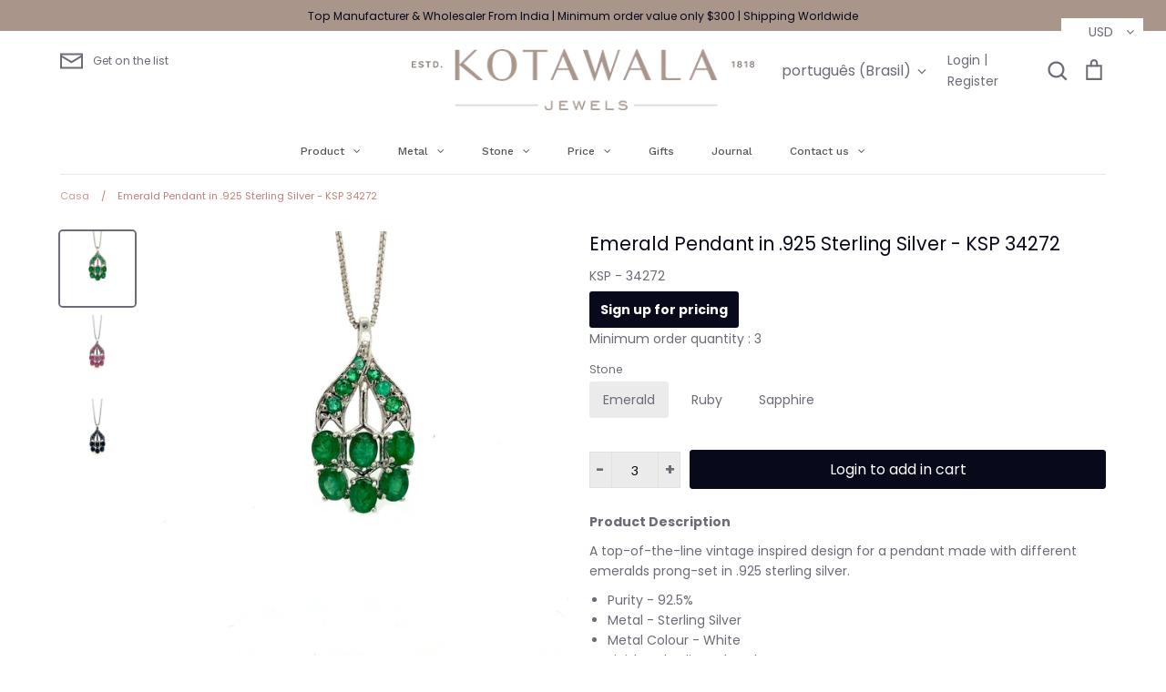

--- FILE ---
content_type: text/javascript
request_url: https://www.jewelkotawala.com/cdn/shop/t/15/assets/custom.js?v=121347072947059573731725962491
body_size: -303
content:
jQuery(document).ready(function(){jQuery(".read-more-content").addClass("hide"),jQuery(".read-more-show, .read-more-hide").removeClass("hide"),jQuery(".read-more-show").on("click",function(e){$(this).next(".read-more-content").removeClass("hide"),$(this).addClass("hide"),e.preventDefault()}),jQuery(".read-more-hide").on("click",function(e){var p=$(this).parent(".read-more-content");p.addClass("hide"),p.prev(".read-more-show").removeClass("hide"),e.preventDefault()})}),$(function(){var Accordion=function(el,multiple){this.el=el||{},this.multiple=multiple||!1;var links=this.el.find(".article-title");links.on("click",{el:this.el,multiple:this.multiple},this.dropdown)};Accordion.prototype.dropdown=function(e){var $el=e.data.el,$this=$(this),$next=$this.next();$next.slideToggle(),$this.parent().toggleClass("open"),e.data.multiple||$el.find(".accordion-content").not($next).slideUp().parent().removeClass("open")};var accordion=new Accordion($(".accordion-container"),!1)}),$("#rdml").click(function(){$header=$(this),$content=$header.next(),$content.slideToggle(500,function(){$header.text(function(){return $content.is(":visible")?"Read Less":"Read More"})})});
//# sourceMappingURL=/cdn/shop/t/15/assets/custom.js.map?v=121347072947059573731725962491
